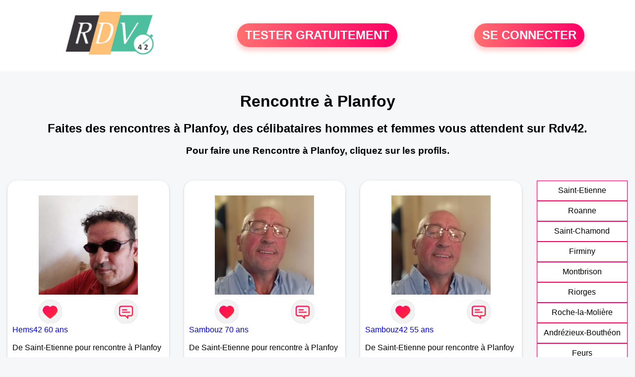

--- FILE ---
content_type: text/html; charset=UTF-8
request_url: https://www.rdv42.fr/rencontre-planfoy.html
body_size: 6319
content:
<!-- corps-rdv-regional -->
<!DOCTYPE html>
<html lang="fr">
<head>
<title>Rencontre Planfoy - Rendez-vous à Planfoy entre célibataires seuls du 42</title>
<meta name="description" content="Rencontre à Planfoy pour connaître les célibataires souhaitant découvrir l'amour dans le 42."/>
<meta name="keywords" content="rencontre Planfoy, Planfoy rencontre, rencontres Planfoy, Planfoy rencontres"/>
<meta name="Identifier-URL" content="https://www.rdv42.fr"/>
<meta name="subject" content="Rencontre à Planfoy"/>
<meta name="Author" content="Rdv42"/>
<meta name="Creation_date" content="02/03/2010"/>
<meta property='og:title' content="Rencontre Planfoy - Rendez-vous à Planfoy entre célibataires seuls du 42">
<meta property='og:type' content='website' />
<meta property='og:url' content='https://www.rdv42.fr/rencontre-planfoy.html'>
<meta property='og:description' content="Rencontre à Planfoy pour connaître les célibataires souhaitant découvrir l'amour dans le 42.">
<link rel="canonical" href="https://www.rdv42.fr/rencontre-planfoy.html">
<link rel='icon' type='image/x-icon' href='./favicon-rdv.ico'>
<meta charset="UTF-8">
<meta name="viewport" content="width=device-width, initial-scale=1.0">
<meta http-equiv="X-UA-Compatible" content="ie=edge">
<META NAME="CLASSIFICATION" CONTENT="rencontre, celibataire, homme cherche femme, amour, amitie, couple, relation, ame soeur">
<meta name="theme-color" content="#f10d86"/>
<link rel='icon' type='image/x-icon' href='./favicon-rdv.ico' />
<link rel="stylesheet" type="text/css" media="screen" href="./assets/font/icons.css">
<link rel="stylesheet" type="text/css" media="screen" href="./assets/css/euroset-home.css">
<style>
.containerForm {
	background: url("./images/background/rdv42.fr.jpg")!important;
	background-position-x: center!important;
	background-repeat: no-repeat!important;
}
.p15 {
	padding: 15px;
}
.colLogo {
	width: 70%;
	text-align: center;
	background-color: rgba(255,255,255,.85);
	border-radius: 15px;
	margin-right:auto;
	margin-left:auto;
	max-width:400px;
}
.colLogo img {
	width: 70%;
}
.colAction {
	width:85%;
	margin-right:auto;
	margin-left:auto;
}
.formsAccueil {
	width: 100%;
	margin-top:65px;
	margin-bottom:30px;
}
.formsAccueilWrapper {
	max-width:400px;
	background-color: #000000a1;
	padding-top: 15px;
	padding-bottom: 15px;
	padding-right: 10px;
	padding-left: 10px;
	border-radius: 15px;
	margin-right:auto;
	margin-left:auto;
}
.btActionSp {
	width: 100%;
	background-image: linear-gradient(to right,#ff7070,#ff0065);
	color: #fff;
	border: 0!important;
	cursor: pointer;
	border-radius: 60px;
	font-weight: 700;
	font-size:1.5em;
	padding: .65rem 1rem;
	box-shadow: 0 5px 10px 2px rgba(255,112,112,.36)!important;
}
@media (max-width: 1154px) {
	.btActionSp {
		font-size:1.2em;
	}
}
@media (max-width: 992px) {
	.btActionSp {
		font-size:1.2em;
	}
}
@media (max-width: 800px) {
	.btActionSp {
		font-size:0.8em;
	}
}
@media (max-width: 768px) {
	.formsAccueilWrapper {
		width:90%;
	}
}
.arPagin .arWrapperString {
	width: 100%;
	height:auto;
	padding: 8px;
}
.colAction {
	margin-top:30px;
}
.logoSiteSpecial {
	text-align:center;
}
.logoSiteSpecial img {
	max-height:125px;
	max-width:100%;
}
body {
	margin-top:150px;
}
@media (max-width: 768px) {
	body {
		margin-top:300px;
	}
}
</style>
</head>
<body>
<div id="loading" class="loading">
	Loading&#8230;
</div>
<div class="container" style="background-color:#ffffff;display:block;position:fixed;z-index:1000;top:0;left:0;margin-top:0px;width:100%;margin-left: auto;margin-right: auto;max-width:100%">
	<div class="row" style="margin-bottom:15px;">
		<div class="l4 s12" style="align-self:center">
			<div class="logoSiteSpecial">
				<a href="./" alt="Site de rencontre gratuit Rdv42">
				<img src="./logo-header/www.rdv42.fr.png" title="Accueil" /></a>
			</div>
		</div>
		<div class="l4 s12" style="align-self:center; ">
			<div class="colAction">
				<div class="row">
					<div class="s12" style="text-align:center;margin-bottom:1em;">
						<div class="inscriptionBtWrapper"><a title="Inscription" href="./inscription" class="btActionSp btInscription" style="white-space: nowrap;">TESTER GRATUITEMENT</a></div>
					</div>
				</div>
			</div>
		</div>
		<div class="l4 s12" style="align-self:center; ">
			<div class="colAction">
				<div class="row">
					<div class="s12" style="text-align:center;margin-bottom:1em;">
						<div class="connexionBtWrapper"><a title="Connection" href="./seconnecter" class="btActionSp btConnexionSp" >SE CONNECTER</a></div>
					</div>
				</div>
			</div>
		</div>
	</div>
</div><div class="row" style="padding:15px;">
	<div class="s12 textCenter">
<h1>Rencontre à Planfoy</h1>
<h2>Faites des rencontres à Planfoy, des célibataires hommes et femmes vous attendent sur Rdv42. </h2>
<h3>Pour faire une Rencontre à Planfoy, cliquez sur les profils.</h3>	</div>
</div>
<style>
.arCardSP {
	height: 100%;
	border-radius: 20px;
}
.header {
	display: flex;
	justify-content: center;
}
.profil-image {
	width: 200px;
	height: 200px;
	margin-top: 30px;
	align-items: center;
}
</style>
<div class="row">
	<!-- BEGIN PROFIL -->
	<div class="s12 l10">
		<div class="row">
			<div class="l3 m4 s12">
				<div class="p15">
					<div class="arCardSP">
						<div class="header" style="cursor:pointer;" onclick="window.location.href='./rencontre-Hems42+-profil-1804022';">
							<img class="profil-image" src="./photos/180/40/1804022/1804022_300.jpg" alt="photo de profil">
						</div>
						<div class="body">
							<div class="title">
							<!-- BEGIN BUTTON -->
								<div class="row">
									<div class="s6" style="text-align:center">
										<div style="cursor: pointer;" onclick="homeSendCdr('Hems42 ');">
											<img src="./assets/img/round-like.png" width="48" height="48" title="Envoyer un coup de coeur à Hems42 "
												alt="Envoyer un coup de coeur">
										</div>
									</div>
									<div class="s6" style="text-align:center">
										<div style="cursor: pointer;" onclick="homeSendMsg('Hems42 ');">
											<img src="./assets/img/round-message.png" width="48" height="48" title="Envoyer un message Hems42 "
												alt="Envoyer un message">
										</div>
									</div>
								</div>
							<!-- END BUTTON -->
								<a href="./rencontre-Hems42+-profil-1804022" title="Voir le profil" >
									Hems42  60 ans</a></div><br>
								<div class="text">
									De Saint-Etienne pour rencontre à Planfoy <br /><br />
Saint-Etienne à 7 km de Planfoy<br /><br />									<div style="margin-bottom:15px;">
Homme célibataire de 60 ans recherche rencontre femme  amoureuse									</div>
Je suis un homme simple et très sympa. Je possède une grosse moto et j aime me balader àvec.j ai un petit chat qui me tien compagnie, elle s appelle sierra et a trois ans.j ai des mains d'or et rien n est cassé pour moi .je fais plus jeune que mon âge.								</div>
							</div>
							<div class="textCenter p15">
						</div>
					</div>
				</div>
			</div>
			<div class="l3 m4 s12">
				<div class="p15">
					<div class="arCardSP">
						<div class="header" style="cursor:pointer;" onclick="window.location.href='./rencontre-Sambouz-profil-1849008';">
							<img class="profil-image" src="./photos/184/90/1849008/1849008_300.jpg" alt="photo de profil">
						</div>
						<div class="body">
							<div class="title">
							<!-- BEGIN BUTTON -->
								<div class="row">
									<div class="s6" style="text-align:center">
										<div style="cursor: pointer;" onclick="homeSendCdr('Sambouz');">
											<img src="./assets/img/round-like.png" width="48" height="48" title="Envoyer un coup de coeur à Sambouz"
												alt="Envoyer un coup de coeur">
										</div>
									</div>
									<div class="s6" style="text-align:center">
										<div style="cursor: pointer;" onclick="homeSendMsg('Sambouz');">
											<img src="./assets/img/round-message.png" width="48" height="48" title="Envoyer un message Sambouz"
												alt="Envoyer un message">
										</div>
									</div>
								</div>
							<!-- END BUTTON -->
								<a href="./rencontre-Sambouz-profil-1849008" title="Voir le profil" >
									Sambouz 70 ans</a></div><br>
								<div class="text">
									De Saint-Etienne pour rencontre à Planfoy <br /><br />
Saint-Etienne à 7 km de Planfoy<br /><br />Bonjour je suis une personne calme qui aspire à tranquillité,a la bonne humeur, pas de prise de tête pour un rien,un respect réciproque,un amour où tendresse partagé etc...								</div>
							</div>
							<div class="textCenter p15">
						</div>
					</div>
				</div>
			</div>
			<div class="l3 m4 s12">
				<div class="p15">
					<div class="arCardSP">
						<div class="header" style="cursor:pointer;" onclick="window.location.href='./rencontre-Sambouz42-profil-1849010';">
							<img class="profil-image" src="./photos/184/90/1849010/1849010_300.jpg" alt="photo de profil">
						</div>
						<div class="body">
							<div class="title">
							<!-- BEGIN BUTTON -->
								<div class="row">
									<div class="s6" style="text-align:center">
										<div style="cursor: pointer;" onclick="homeSendCdr('Sambouz42');">
											<img src="./assets/img/round-like.png" width="48" height="48" title="Envoyer un coup de coeur à Sambouz42"
												alt="Envoyer un coup de coeur">
										</div>
									</div>
									<div class="s6" style="text-align:center">
										<div style="cursor: pointer;" onclick="homeSendMsg('Sambouz42');">
											<img src="./assets/img/round-message.png" width="48" height="48" title="Envoyer un message Sambouz42"
												alt="Envoyer un message">
										</div>
									</div>
								</div>
							<!-- END BUTTON -->
								<a href="./rencontre-Sambouz42-profil-1849010" title="Voir le profil" >
									Sambouz42 55 ans</a></div><br>
								<div class="text">
									De Saint-Etienne pour rencontre à Planfoy <br /><br />
Saint-Etienne à 7 km de Planfoy<br /><br />									<div style="margin-bottom:15px;">
Homme divorcé(e) de 55 ans recherche rencontre femme  amoureuse									</div>
Bonjour, je suis divorcée et j' aimerais faire des rencontres amicales amoureuse sexuelle, je suis ouvert à toute les personnes sincères.								</div>
							</div>
							<div class="textCenter p15">
						</div>
					</div>
				</div>
			</div>
			<div class="l3 m4 s12">
				<div class="p15">
					<div class="arCardSP">
						<div class="header" style="cursor:pointer;" onclick="window.location.href='./rencontre-Ct%C3%A9phanois-profil-637907';">
							<img class="profil-image" src="./photos/63/79/637907/637907_300.jpg" alt="photo de profil">
						</div>
						<div class="body">
							<div class="title">
							<!-- BEGIN BUTTON -->
								<div class="row">
									<div class="s6" style="text-align:center">
										<div style="cursor: pointer;" onclick="homeSendCdr('Ctéphanois');">
											<img src="./assets/img/round-like.png" width="48" height="48" title="Envoyer un coup de coeur à Ctéphanois"
												alt="Envoyer un coup de coeur">
										</div>
									</div>
									<div class="s6" style="text-align:center">
										<div style="cursor: pointer;" onclick="homeSendMsg('Ctéphanois');">
											<img src="./assets/img/round-message.png" width="48" height="48" title="Envoyer un message Ctéphanois"
												alt="Envoyer un message">
										</div>
									</div>
								</div>
							<!-- END BUTTON -->
								<a href="./rencontre-Ct%C3%A9phanois-profil-637907" title="Voir le profil" >
									Ctéphanois 46 ans</a></div><br>
								<div class="text">
									De Saint-Etienne pour rencontre à Planfoy <br /><br />
Saint-Etienne à 7 km de Planfoy<br /><br />									<div style="margin-bottom:15px;">
Homme célibataire de 46 ans recherche rencontre femme  amoureuse									</div>
Je suis de Saint-Etienne et je recherche une femme sérieuse afin de construire quelque chose de beau et durable. Je suis attentionné, gentil et j'ai beaucoup de tendresse à donner. Si vous avez également ces qualité on peut surement s'entendre, au plaisir de vous lire !								</div>
							</div>
							<div class="textCenter p15">
						</div>
					</div>
				</div>
			</div>
			<div class="l3 m4 s12">
				<div class="p15">
					<div class="arCardSP">
						<div class="header" style="cursor:pointer;" onclick="window.location.href='./rencontre-Hatem-profil-1843292';">
							<img class="profil-image" src="./photos/184/32/1843292/1843292_300.jpg" alt="photo de profil">
						</div>
						<div class="body">
							<div class="title">
							<!-- BEGIN BUTTON -->
								<div class="row">
									<div class="s6" style="text-align:center">
										<div style="cursor: pointer;" onclick="homeSendCdr('Hatem');">
											<img src="./assets/img/round-like.png" width="48" height="48" title="Envoyer un coup de coeur à Hatem"
												alt="Envoyer un coup de coeur">
										</div>
									</div>
									<div class="s6" style="text-align:center">
										<div style="cursor: pointer;" onclick="homeSendMsg('Hatem');">
											<img src="./assets/img/round-message.png" width="48" height="48" title="Envoyer un message Hatem"
												alt="Envoyer un message">
										</div>
									</div>
								</div>
							<!-- END BUTTON -->
								<a href="./rencontre-Hatem-profil-1843292" title="Voir le profil" >
									Hatem 38 ans</a></div><br>
								<div class="text">
									De Saint-Etienne pour rencontre à Planfoy <br /><br />
Saint-Etienne à 7 km de Planfoy<br /><br />									<div style="margin-bottom:15px;">
Homme célibataire de 38 ans recherche rencontre femme  amoureuse									</div>
Je suis un homme sérieux, responsable et très fidèle								</div>
							</div>
							<div class="textCenter p15">
						</div>
					</div>
				</div>
			</div>
			<div class="l3 m4 s12">
				<div class="p15">
					<div class="arCardSP">
						<div class="header" style="cursor:pointer;" onclick="window.location.href='./rencontre-Jean+pie-profil-1848851';">
							<img class="profil-image" src="./photos/184/88/1848851/1848851_300.jpg" alt="photo de profil">
						</div>
						<div class="body">
							<div class="title">
							<!-- BEGIN BUTTON -->
								<div class="row">
									<div class="s6" style="text-align:center">
										<div style="cursor: pointer;" onclick="homeSendCdr('Jean pie');">
											<img src="./assets/img/round-like.png" width="48" height="48" title="Envoyer un coup de coeur à Jean pie"
												alt="Envoyer un coup de coeur">
										</div>
									</div>
									<div class="s6" style="text-align:center">
										<div style="cursor: pointer;" onclick="homeSendMsg('Jean pie');">
											<img src="./assets/img/round-message.png" width="48" height="48" title="Envoyer un message Jean pie"
												alt="Envoyer un message">
										</div>
									</div>
								</div>
							<!-- END BUTTON -->
								<a href="./rencontre-Jean+pie-profil-1848851" title="Voir le profil" >
									Jean pie 57 ans</a></div><br>
								<div class="text">
									De Saint-Etienne pour rencontre à Planfoy <br /><br />
Saint-Etienne à 7 km de Planfoy<br /><br />									<div style="margin-bottom:15px;">
Homme divorcé(e) de 57 ans recherche rencontre femme  amoureuse									</div>
Je suis un homme calme et poser qui recherche une femme douce et honnête pour construire une relation sereine pour pouvoir ce projeter dans un avenir à 2								</div>
							</div>
							<div class="textCenter p15">
						</div>
					</div>
				</div>
			</div>
			<div class="l3 m4 s12">
				<div class="p15">
					<div class="arCardSP">
						<div class="header" style="cursor:pointer;" onclick="window.location.href='./rencontre-sandra+42-profil-74728';">
							<img class="profil-image" src="./photos/07/47/74728/74728_300.jpg" alt="photo de profil">
						</div>
						<div class="body">
							<div class="title">
							<!-- BEGIN BUTTON -->
								<div class="row">
									<div class="s6" style="text-align:center">
										<div style="cursor: pointer;" onclick="homeSendCdr('sandra 42');">
											<img src="./assets/img/round-like.png" width="48" height="48" title="Envoyer un coup de coeur à sandra 42"
												alt="Envoyer un coup de coeur">
										</div>
									</div>
									<div class="s6" style="text-align:center">
										<div style="cursor: pointer;" onclick="homeSendMsg('sandra 42');">
											<img src="./assets/img/round-message.png" width="48" height="48" title="Envoyer un message sandra 42"
												alt="Envoyer un message">
										</div>
									</div>
								</div>
							<!-- END BUTTON -->
								<a href="./rencontre-sandra+42-profil-74728" title="Voir le profil" >
									sandra 42 42 ans</a></div><br>
								<div class="text">
									De Saint-Etienne pour rencontre à Planfoy <br /><br />
Saint-Etienne à 7 km de Planfoy<br /><br />									<div style="margin-bottom:15px;">
Femme célibataire de 42 ans recherche rencontre homme  amoureuse									</div>
Partenaire particulière cherche Partenaire particulier. Partager des moments agréables à travers le dialogue, les sorties, les balades etc. Une amitié dans un premier temps. Je cherche juste un homme simple, sincère, complice.								</div>
							</div>
							<div class="textCenter p15">
						</div>
					</div>
				</div>
			</div>
			<div class="l3 m4 s12">
				<div class="p15">
					<div class="arCardSP">
						<div class="header" style="cursor:pointer;" onclick="window.location.href='./rencontre-cocoisane-profil-5727';">
							<img class="profil-image" src="./photos/00/57/5727/5727_300.jpg" alt="photo de profil">
						</div>
						<div class="body">
							<div class="title">
							<!-- BEGIN BUTTON -->
								<div class="row">
									<div class="s6" style="text-align:center">
										<div style="cursor: pointer;" onclick="homeSendCdr('cocoisane');">
											<img src="./assets/img/round-like.png" width="48" height="48" title="Envoyer un coup de coeur à cocoisane"
												alt="Envoyer un coup de coeur">
										</div>
									</div>
									<div class="s6" style="text-align:center">
										<div style="cursor: pointer;" onclick="homeSendMsg('cocoisane');">
											<img src="./assets/img/round-message.png" width="48" height="48" title="Envoyer un message cocoisane"
												alt="Envoyer un message">
										</div>
									</div>
								</div>
							<!-- END BUTTON -->
								<a href="./rencontre-cocoisane-profil-5727" title="Voir le profil" >
									cocoisane 54 ans</a></div><br>
								<div class="text">
									De Saint-Etienne pour rencontre à Planfoy <br /><br />
Saint-Etienne à 7 km de Planfoy<br /><br />									<div style="margin-bottom:15px;">
Femme divorcé(e) de 54 ans recherche rencontre homme  amoureuse									</div>
Réaliste mais toujours rêveuse, confiante mais prudente je recherche une rencontre amicale qui pourrait éventuellement devenir sérieuse.								</div>
							</div>
							<div class="textCenter p15">
						</div>
					</div>
				</div>
			</div>
			<div class="l3 m4 s12">
				<div class="p15">
					<div class="arCardSP">
						<div class="header" style="cursor:pointer;" onclick="window.location.href='./rencontre-Lucas42-profil-1846115';">
							<img class="profil-image" src="./photos/184/61/1846115/1846115_300.jpg" alt="photo de profil">
						</div>
						<div class="body">
							<div class="title">
							<!-- BEGIN BUTTON -->
								<div class="row">
									<div class="s6" style="text-align:center">
										<div style="cursor: pointer;" onclick="homeSendCdr('Lucas42');">
											<img src="./assets/img/round-like.png" width="48" height="48" title="Envoyer un coup de coeur à Lucas42"
												alt="Envoyer un coup de coeur">
										</div>
									</div>
									<div class="s6" style="text-align:center">
										<div style="cursor: pointer;" onclick="homeSendMsg('Lucas42');">
											<img src="./assets/img/round-message.png" width="48" height="48" title="Envoyer un message Lucas42"
												alt="Envoyer un message">
										</div>
									</div>
								</div>
							<!-- END BUTTON -->
								<a href="./rencontre-Lucas42-profil-1846115" title="Voir le profil" >
									Lucas42 27 ans</a></div><br>
								<div class="text">
									De Saint-Etienne pour rencontre à Planfoy <br /><br />
Saint-Etienne à 7 km de Planfoy<br /><br />J'aime faire rire mes entourages , apporter de la joie et de la bonne humeur 								</div>
							</div>
							<div class="textCenter p15">
						</div>
					</div>
				</div>
			</div>
			<div class="l3 m4 s12">
				<div class="p15">
					<div class="arCardSP">
						<div class="header" style="cursor:pointer;" onclick="window.location.href='./rencontre-romanticia-profil-463488';">
							<img class="profil-image" src="./photos/46/34/463488/463488_300.jpg" alt="photo de profil">
						</div>
						<div class="body">
							<div class="title">
							<!-- BEGIN BUTTON -->
								<div class="row">
									<div class="s6" style="text-align:center">
										<div style="cursor: pointer;" onclick="homeSendCdr('romanticia');">
											<img src="./assets/img/round-like.png" width="48" height="48" title="Envoyer un coup de coeur à romanticia"
												alt="Envoyer un coup de coeur">
										</div>
									</div>
									<div class="s6" style="text-align:center">
										<div style="cursor: pointer;" onclick="homeSendMsg('romanticia');">
											<img src="./assets/img/round-message.png" width="48" height="48" title="Envoyer un message romanticia"
												alt="Envoyer un message">
										</div>
									</div>
								</div>
							<!-- END BUTTON -->
								<a href="./rencontre-romanticia-profil-463488" title="Voir le profil" >
									romanticia 40 ans</a></div><br>
								<div class="text">
									De Saint-Etienne pour rencontre à Planfoy <br /><br />
Saint-Etienne à 7 km de Planfoy<br /><br />									<div style="margin-bottom:15px;">
Femme célibataire de 40 ans recherche rencontre homme  amoureuse									</div>
Je suis une femme aimante, attentionnée, positive pour le reste le plus simple est de venir me demander.								</div>
							</div>
							<div class="textCenter p15">
						</div>
					</div>
				</div>
			</div>
			<div class="l3 m4 s12">
				<div class="p15">
					<div class="arCardSP">
						<div class="header" style="cursor:pointer;" onclick="window.location.href='./rencontre-inabele-profil-460232';">
							<img class="profil-image" src="./photos/46/02/460232/460232_300.jpg" alt="photo de profil">
						</div>
						<div class="body">
							<div class="title">
							<!-- BEGIN BUTTON -->
								<div class="row">
									<div class="s6" style="text-align:center">
										<div style="cursor: pointer;" onclick="homeSendCdr('inabele');">
											<img src="./assets/img/round-like.png" width="48" height="48" title="Envoyer un coup de coeur à inabele"
												alt="Envoyer un coup de coeur">
										</div>
									</div>
									<div class="s6" style="text-align:center">
										<div style="cursor: pointer;" onclick="homeSendMsg('inabele');">
											<img src="./assets/img/round-message.png" width="48" height="48" title="Envoyer un message inabele"
												alt="Envoyer un message">
										</div>
									</div>
								</div>
							<!-- END BUTTON -->
								<a href="./rencontre-inabele-profil-460232" title="Voir le profil" >
									inabele 28 ans</a></div><br>
								<div class="text">
									De Saint-Etienne pour rencontre à Planfoy <br /><br />
Saint-Etienne à 7 km de Planfoy<br /><br />									<div style="margin-bottom:15px;">
Femme célibataire de 28 ans recherche rencontre homme  amoureuse									</div>
Je suis ici pour trouver une relation sérieuse. 
Je n'ai pas vraiment de critère physique ou mental, juste que la personne doit être mature dans sa tête et avoir de l'humour après tout dépend du feeling.								</div>
							</div>
							<div class="textCenter p15">
						</div>
					</div>
				</div>
			</div>
			<div class="l3 m4 s12">
				<div class="p15">
					<div class="arCardSP">
						<div class="header" style="cursor:pointer;" onclick="window.location.href='./rencontre-Guidara-profil-1844274';">
							<img class="profil-image" src="./photos/184/42/1844274/1844274_300.jpg" alt="photo de profil">
						</div>
						<div class="body">
							<div class="title">
							<!-- BEGIN BUTTON -->
								<div class="row">
									<div class="s6" style="text-align:center">
										<div style="cursor: pointer;" onclick="homeSendCdr('Guidara');">
											<img src="./assets/img/round-like.png" width="48" height="48" title="Envoyer un coup de coeur à Guidara"
												alt="Envoyer un coup de coeur">
										</div>
									</div>
									<div class="s6" style="text-align:center">
										<div style="cursor: pointer;" onclick="homeSendMsg('Guidara');">
											<img src="./assets/img/round-message.png" width="48" height="48" title="Envoyer un message Guidara"
												alt="Envoyer un message">
										</div>
									</div>
								</div>
							<!-- END BUTTON -->
								<a href="./rencontre-Guidara-profil-1844274" title="Voir le profil" >
									Guidara 31 ans</a></div><br>
								<div class="text">
									De Saint-Etienne pour rencontre à Planfoy <br /><br />
Saint-Etienne à 7 km de Planfoy<br /><br />									<div style="margin-bottom:15px;">
Homme célibataire de 31 ans recherche rencontre femme  amoureuse									</div>
Rencontre								</div>
							</div>
							<div class="textCenter p15">
						</div>
					</div>
				</div>
			</div>
			<div class="l3 m4 s12">
				<div class="p15">
					<div class="arCardSP">
						<div class="header" style="cursor:pointer;" onclick="window.location.href='./rencontre-%C3%AEle+perdue-profil-479024';">
							<img class="profil-image" src="./photos/47/90/479024/479024_300.jpg" alt="photo de profil">
						</div>
						<div class="body">
							<div class="title">
							<!-- BEGIN BUTTON -->
								<div class="row">
									<div class="s6" style="text-align:center">
										<div style="cursor: pointer;" onclick="homeSendCdr('île perdue');">
											<img src="./assets/img/round-like.png" width="48" height="48" title="Envoyer un coup de coeur à île perdue"
												alt="Envoyer un coup de coeur">
										</div>
									</div>
									<div class="s6" style="text-align:center">
										<div style="cursor: pointer;" onclick="homeSendMsg('île perdue');">
											<img src="./assets/img/round-message.png" width="48" height="48" title="Envoyer un message île perdue"
												alt="Envoyer un message">
										</div>
									</div>
								</div>
							<!-- END BUTTON -->
								<a href="./rencontre-%C3%AEle+perdue-profil-479024" title="Voir le profil" >
									île perdue 39 ans</a></div><br>
								<div class="text">
									De Saint-Etienne pour rencontre à Planfoy <br /><br />
Saint-Etienne à 7 km de Planfoy<br /><br />									<div style="margin-bottom:15px;">
Homme célibataire de 39 ans recherche rencontre femme  amoureuse									</div>
Je suis nouveau dans la région je cherche une rencontre amicale déjà, qui sait après...								</div>
							</div>
							<div class="textCenter p15">
						</div>
					</div>
				</div>
			</div>
			<div class="l3 m4 s12">
				<div class="p15">
					<div class="arCardSP">
						<div class="header" style="cursor:pointer;" onclick="window.location.href='./rencontre-Passkale-profil-74599';">
							<img class="profil-image" src="./photos/07/45/74599/74599_300.jpg" alt="photo de profil">
						</div>
						<div class="body">
							<div class="title">
							<!-- BEGIN BUTTON -->
								<div class="row">
									<div class="s6" style="text-align:center">
										<div style="cursor: pointer;" onclick="homeSendCdr('Passkale');">
											<img src="./assets/img/round-like.png" width="48" height="48" title="Envoyer un coup de coeur à Passkale"
												alt="Envoyer un coup de coeur">
										</div>
									</div>
									<div class="s6" style="text-align:center">
										<div style="cursor: pointer;" onclick="homeSendMsg('Passkale');">
											<img src="./assets/img/round-message.png" width="48" height="48" title="Envoyer un message Passkale"
												alt="Envoyer un message">
										</div>
									</div>
								</div>
							<!-- END BUTTON -->
								<a href="./rencontre-Passkale-profil-74599" title="Voir le profil" >
									Passkale 52 ans</a></div><br>
								<div class="text">
									De Saint-Etienne pour rencontre à Planfoy <br /><br />
Saint-Etienne à 7 km de Planfoy<br /><br />									<div style="margin-bottom:15px;">
Femme divorcé(e) de 52 ans recherche rencontre homme  amoureuse									</div>
Je suis d'un tempérament très optimiste, confiant et doux. Je sais profiter des plaisirs simples de la vie. J'aime partager mes loisirs, faire des balades dans la nature, flâner en ville. Je suis à la recherche d'une relation sérieuse.								</div>
							</div>
							<div class="textCenter p15">
						</div>
					</div>
				</div>
			</div>
			<div class="l3 m4 s12">
				<div class="p15">
					<div class="arCardSP">
						<div class="header" style="cursor:pointer;" onclick="window.location.href='./rencontre-Martial.-profil-1841236';">
							<img class="profil-image" src="./photos/184/12/1841236/1841236_300.jpg" alt="photo de profil">
						</div>
						<div class="body">
							<div class="title">
							<!-- BEGIN BUTTON -->
								<div class="row">
									<div class="s6" style="text-align:center">
										<div style="cursor: pointer;" onclick="homeSendCdr('Martial.');">
											<img src="./assets/img/round-like.png" width="48" height="48" title="Envoyer un coup de coeur à Martial."
												alt="Envoyer un coup de coeur">
										</div>
									</div>
									<div class="s6" style="text-align:center">
										<div style="cursor: pointer;" onclick="homeSendMsg('Martial.');">
											<img src="./assets/img/round-message.png" width="48" height="48" title="Envoyer un message Martial."
												alt="Envoyer un message">
										</div>
									</div>
								</div>
							<!-- END BUTTON -->
								<a href="./rencontre-Martial.-profil-1841236" title="Voir le profil" >
									Martial. 20 ans</a></div><br>
								<div class="text">
									De Saint-Etienne pour rencontre à Planfoy <br /><br />
Saint-Etienne à 7 km de Planfoy<br /><br />Je ne veux pas de sérieux que découvrir des choses 								</div>
							</div>
							<div class="textCenter p15">
						</div>
					</div>
				</div>
			</div>
			<div class="l3 m4 s12">
				<div class="p15">
					<div class="arCardSP">
						<div class="header" style="cursor:pointer;" onclick="window.location.href='./rencontre-Mayaleine-profil-71926';">
							<img class="profil-image" src="./photos/07/19/71926/71926_300.jpg" alt="photo de profil">
						</div>
						<div class="body">
							<div class="title">
							<!-- BEGIN BUTTON -->
								<div class="row">
									<div class="s6" style="text-align:center">
										<div style="cursor: pointer;" onclick="homeSendCdr('Mayaleine');">
											<img src="./assets/img/round-like.png" width="48" height="48" title="Envoyer un coup de coeur à Mayaleine"
												alt="Envoyer un coup de coeur">
										</div>
									</div>
									<div class="s6" style="text-align:center">
										<div style="cursor: pointer;" onclick="homeSendMsg('Mayaleine');">
											<img src="./assets/img/round-message.png" width="48" height="48" title="Envoyer un message Mayaleine"
												alt="Envoyer un message">
										</div>
									</div>
								</div>
							<!-- END BUTTON -->
								<a href="./rencontre-Mayaleine-profil-71926" title="Voir le profil" >
									Mayaleine 64 ans</a></div><br>
								<div class="text">
									De Saint-Etienne pour rencontre à Planfoy <br /><br />
Saint-Etienne à 7 km de Planfoy<br /><br />Je suis simple et sans prétention, je recherche un homme ayant de l'humour et sachant profiter de la vie.								</div>
							</div>
							<div class="textCenter p15">
						</div>
					</div>
				</div>
			</div>
		</div>
		<!-- BEGIN PAGIN -->
		<div class="row textCenter">
			<ul class="arPagin">
<li class='arWrapperNumber active'><a href='rencontre-planfoy.html' title='Page 1'>1</a></li>
<li class='arWrapperNumber '><a href='rencontre-planfoy.html?p=1' title='Page 2'>2</a></li>
<li class='arWrapperNumber '><a href='rencontre-planfoy.html?p=2' title='Page 3'>3</a></li>
<li class='arWrapperNumber '><a href='rencontre-planfoy.html?p=3' title='Page 4'>4</a></li>
<li class='arWrapperNumber '><a href='rencontre-planfoy.html?p=4' title='Page 5'>5</a></li>
<li class='arWrapperNumber '><a href='rencontre-planfoy.html?p=5' title='Page 6'>6</a></li>
<li class='arWrapperNumber '><a href='rencontre-planfoy.html?p=6' title='Page 7'>7</a></li>
<li class='arWrapperNumber '><a href='rencontre-planfoy.html?p=7' title='Page 8'>8</a></li>
<li class='arWrapperNumber '><a href='rencontre-planfoy.html?p=8' title='Page 9'>9</a></li>
			</ul>
		</div>
		<!-- END PAGIN -->
<!-- /home/dialfr/web/tag-adsense.php -->
	</div>
	<!-- END PROFIL -->
	<!-- BEGIN MENU VILLE -->
	<div class="s12 l2">
		<div class="arPagin p15">
<div class='arWrapperString' style='height:41px;'><div class='arNumber'><a href='./rencontre-saint-etienne.html'  title='Rencontres Saint-Etienne'>Saint-Etienne</a></div></div>
<div class='arWrapperString' style='height:41px;'><div class='arNumber'><a href='./rencontre-roanne.html'  title='Rencontres Roanne'>Roanne</a></div></div>
<div class='arWrapperString' style='height:41px;'><div class='arNumber'><a href='./rencontre-saint-chamond.html'  title='Rencontres Saint-Chamond'>Saint-Chamond</a></div></div>
<div class='arWrapperString' style='height:41px;'><div class='arNumber'><a href='./rencontre-firminy.html'  title='Rencontres Firminy'>Firminy</a></div></div>
<div class='arWrapperString' style='height:41px;'><div class='arNumber'><a href='./rencontre-montbrison.html'  title='Rencontres Montbrison'>Montbrison</a></div></div>
<div class='arWrapperString' style='height:41px;'><div class='arNumber'><a href='./rencontre-riorges.html'  title='Rencontres Riorges'>Riorges</a></div></div>
<div class='arWrapperString' style='height:41px;'><div class='arNumber'><a href='./rencontre-roche-la-moliere.html'  title='Rencontres Roche-la-Molière'>Roche-la-Molière</a></div></div>
<div class='arWrapperString' style='height:41px;'><div class='arNumber'><a href='./rencontre-andrezieux-boutheon.html'  title='Rencontres Andrézieux-Bouthéon'>Andrézieux-Bouthéon</a></div></div>
<div class='arWrapperString' style='height:41px;'><div class='arNumber'><a href='./rencontre-feurs.html'  title='Rencontres Feurs'>Feurs</a></div></div>
<div class='arWrapperString' style='height:41px;'><div class='arNumber'><a href='./rencontre-sorbiers.html'  title='Rencontres Sorbiers'>Sorbiers</a></div></div>
<div class='arWrapperString' style='height:41px;'><div class='arNumber'><a href='./rencontre-mably.html'  title='Rencontres Mably'>Mably</a></div></div>
<div class='arWrapperString' style='height:41px;'><div class='arNumber'><a href='./rencontre-la-talaudiere.html'  title='Rencontres La Talaudière'>La Talaudière</a></div></div>
<div class='arWrapperString' style='height:41px;'><div class='arNumber'><a href='./rencontre-charlieu.html'  title='Rencontres Charlieu'>Charlieu</a></div></div>
<div class='arWrapperString' style='height:41px;'><div class='arNumber'><a href='./rencontre-saint-heand.html'  title='Rencontres Saint-Héand'>Saint-Héand</a></div></div>
<div class='arWrapperString' style='height:41px;'><div class='arNumber'><a href='./rencontre-boen.html'  title='Rencontres Boën'>Boën</a></div></div>
<div class='arWrapperString' style='height:41px;'><div class='arNumber'><a href='./rencontre-balbigny.html'  title='Rencontres Balbigny'>Balbigny</a></div></div>
<div class='arWrapperString' style='height:41px;'><div class='arNumber'><a href='./rencontre-commelle-vernay.html'  title='Rencontres Commelle-Vernay'>Commelle-Vernay</a></div></div>
<div class='arWrapperString' style='height:41px;'><div class='arNumber'><a href='./rencontre-perreux.html'  title='Rencontres Perreux'>Perreux</a></div></div>
<div class='arWrapperString' style='height:41px;'><div class='arNumber'><a href='./rencontre-saint-romain-la-motte.html'  title='Rencontres Saint-Romain-la-Motte'>Saint-Romain-la-Motte</a></div></div>
<div class='arWrapperString' style='height:41px;'><div class='arNumber'><a href='./rencontre-chandon.html'  title='Rencontres Chandon'>Chandon</a></div></div>
<div class='arWrapperString' style='height:41px;'><div class='arNumber'><a href='./rencontre-boisset-les-montrond.html'  title='Rencontres Boisset-lès-Montrond'>Boisset-lès-Montrond</a></div></div>
<div class='arWrapperString' style='height:41px;'><div class='arNumber'><a href='./rencontre-changy.html'  title='Rencontres Changy'>Changy</a></div></div>
<div class='arWrapperString' style='height:41px;'><div class='arNumber'><a href='./rencontre-sauvain.html'  title='Rencontres Sauvain'>Sauvain</a></div></div>
<div class='arWrapperString' style='height:41px;'><div class='arNumber'><a href='./rencontre-saint-just-en-bas.html'  title='Rencontres Saint-Just-en-Bas'>Saint-Just-en-Bas</a></div></div>
		</div>
	</div>
	<!-- END MENU VILLE -->
</div>
<div class="footerSite">
	<div><a href="./faq" rel="nofollow">FAQ</a></div>
	<div><a href="./cgu" rel="nofollow">CGU</a></div>
	<div><a href="./plan-du-site">PLAN DU SITE</a></div>
	<div><a href="./contact.php" rel="nofollow">CONTACT</a></div>
</div>
<div class="arModal arHide" id="myModal">
	<div class="wrapperModal">
		<div class="modal-header titre"></div>
		<div class="modal-body texte"></div>
		<div class="modal-footer">
			<a href="javascript:void(0);" class="arBtn btOK gradientMauve btCANCEL">Fermer</a>
		</div>
	</div>
</div>
<div class="arModal arHide" id="myModalClose">
	<div class="wrapperModal">
		<div class="modal-header titre"></div>
		<div class="modal-body texte"></div>
		<div class="modal-footer">
			<a href="javascript:void(0);" class="arBtn btOK gradientMauve">Tester gratuitement</a>
			<a href="javascript:void(0);" class="arBtn gradientOrangeRose btCANCEL">Fermer</a>
		</div>
	</div>
</div>
</body>
</html>
<script>
var typePage = 'SP';
</script>
<script src="./assets/js/euroset-home.js?v=20250329"></script>
<script>
document.addEventListener("DOMContentLoaded", function() {
	document.addEventListener("contextmenu", function(e){
	e.preventDefault();
	}, false);
	handleIconViewPassword();
});
</script>
<!-- /home/dialfr/web/tag-analytics.php -->
<script>
collection = document.getElementsByTagName("script");
found = false;
for (let i = 0; i < collection.length; i++) {
	if ( (collection[i].src.search("google-analytics") >= 0) || (collection[i].src.search("googletagmanager") >= 0) ) {
		found = true;
		break;
	}
}
if (!found) {
	(function(i,s,o,g,r,a,m){
		i['GoogleAnalyticsObject'] = r;
		i[r] = i[r] || function() {
			(i[r].q = i[r].q || []).push(arguments)
		};
		i[r].l = 1 * new Date();
		a = s.createElement(o);
		m = s.getElementsByTagName(o)[0];
		a.async = 1;
		a.src = g;
		m.parentNode.insertBefore(a,m);
	})(window, document, 'script', 'https://www.googletagmanager.com/gtag/js?id=G-S396MQHCTV', 'ga');
	window.dataLayer = window.dataLayer || [];
	function gtag(){
		dataLayer.push(arguments);
	}
	gtag('js', new Date());
	gtag('config', 'G-S396MQHCTV');
}
</script>
<script type="text/javascript">
var sc_project = 12931178;
var sc_invisible = 1;
var sc_security = "92e957ae";
</script>
<script type="text/javascript" src="https://www.statcounter.com/counter/counter.js" async></script>
<!--
<noscript><div class="statcounter"><a title="Web Analytics Made Easy -
Statcounter" href="https://statcounter.com/" target="_blank"><img
class="statcounter" src="https://c.statcounter.com/12931178/0/92e957ae/1/"
alt="Web Analytics Made Easy - Statcounter"
referrerPolicy="no-referrer-when-downgrade"></a></div></noscript>
-->
